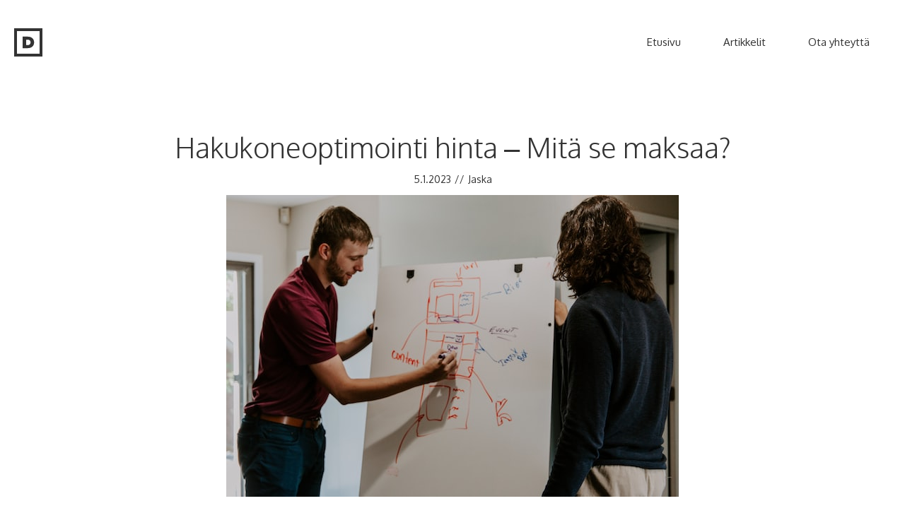

--- FILE ---
content_type: text/html;charset=UTF-8
request_url: https://www.kyvyt.com/hakukoneoptimointi-hinta-mita-se-maksaa/
body_size: 11292
content:
<!DOCTYPE html><html lang="fi" prefix="og: https://ogp.me/ns#"><head>
	<meta charset="UTF-8">
	<link rel="profile" href="https://gmpg.org/xfn/11">
	<meta name="viewport" content="width=device-width, initial-scale=1">
<!-- Search Engine Optimization by Rank Math - https://s.rankmath.com/home -->
<title>Hakukoneoptimointi hinta – Mitä se maksaa? - Kyvyt.com</title>
<meta name="description" content="Hakukoneoptimointi on yksi tärkeimmistä asioista, joita yritykset voivat tehdä saadakseen Googlessa näkyvyyttä. Sen tekeminen ei kuitenkaan ole ilmaista,">
<meta name="robots" content="index, follow, max-snippet:-1, max-video-preview:-1, max-image-preview:large">
<link rel="canonical" href="https://www.kyvyt.com/hakukoneoptimointi-hinta-mita-se-maksaa/">
<meta property="og:locale" content="fi_FI">
<meta property="og:type" content="article">
<meta property="og:title" content="Hakukoneoptimointi hinta – Mitä se maksaa? - Kyvyt.com">
<meta property="og:description" content="Hakukoneoptimointi on yksi tärkeimmistä asioista, joita yritykset voivat tehdä saadakseen Googlessa näkyvyyttä. Sen tekeminen ei kuitenkaan ole ilmaista,">
<meta property="og:url" content="https://www.kyvyt.com/hakukoneoptimointi-hinta-mita-se-maksaa/">
<meta property="og:site_name" content="Kyvyt.com">
<meta property="article:section" content="Uncategorized">
<meta property="og:updated_time" content="2023-06-10T07:09:47+00:00">
<meta property="og:image" content="https://www.kyvyt.com/wp-content/uploads/2023/01/kaleidico-7lryofJ0H9s-unsplash.jpg">
<meta property="og:image:width" content="640">
<meta property="og:image:height" content="427">
<meta property="og:image:alt" content="Hakukoneoptimointi hinta – Mitä se maksaa?">
<meta property="og:image:type" content="image/jpeg">
<meta property="article:published_time" content="2023-01-05T09:17:32+00:00">
<meta property="article:modified_time" content="2023-06-10T07:09:47+00:00">
<meta name="twitter:card" content="summary_large_image">
<meta name="twitter:title" content="Hakukoneoptimointi hinta – Mitä se maksaa? - Kyvyt.com">
<meta name="twitter:description" content="Hakukoneoptimointi on yksi tärkeimmistä asioista, joita yritykset voivat tehdä saadakseen Googlessa näkyvyyttä. Sen tekeminen ei kuitenkaan ole ilmaista,">
<meta name="twitter:image" content="https://www.kyvyt.com/wp-content/uploads/2023/01/kaleidico-7lryofJ0H9s-unsplash.jpg">
<meta name="twitter:label1" content="Written by">
<meta name="twitter:data1" content="Jaska">
<meta name="twitter:label2" content="Time to read">
<meta name="twitter:data2" content="1 minute">
<script type="application/ld+json" class="rank-math-schema">{"@context":"https://schema.org","@graph":[{"@type":["Person","Organization"],"@id":"https://www.kyvyt.com/#person","name":"admin"},{"@type":"WebSite","@id":"https://www.kyvyt.com/#website","url":"https://www.kyvyt.com","name":"admin","publisher":{"@id":"https://www.kyvyt.com/#person"},"inLanguage":"fi"},{"@type":"ImageObject","@id":"https://www.kyvyt.com/wp-content/uploads/2023/01/kaleidico-7lryofJ0H9s-unsplash.jpg","url":"https://www.kyvyt.com/wp-content/uploads/2023/01/kaleidico-7lryofJ0H9s-unsplash.jpg","width":"640","height":"427","inLanguage":"fi"},{"@type":"WebPage","@id":"https://www.kyvyt.com/hakukoneoptimointi-hinta-mita-se-maksaa/#webpage","url":"https://www.kyvyt.com/hakukoneoptimointi-hinta-mita-se-maksaa/","name":"Hakukoneoptimointi hinta \u2013 Mit\u00e4 se maksaa? - Kyvyt.com","datePublished":"2023-01-05T09:17:32+00:00","dateModified":"2023-06-10T07:09:47+00:00","isPartOf":{"@id":"https://www.kyvyt.com/#website"},"primaryImageOfPage":{"@id":"https://www.kyvyt.com/wp-content/uploads/2023/01/kaleidico-7lryofJ0H9s-unsplash.jpg"},"inLanguage":"fi"},{"@type":"Person","@id":"https://www.kyvyt.com/author/jaska/","name":"Jaska","url":"https://www.kyvyt.com/author/jaska/","image":{"@type":"ImageObject","@id":"http://1.gravatar.com/avatar/14feac8737c22a88fb202f30c015e63f?s=96&amp;d=mm&amp;r=g","url":"http://1.gravatar.com/avatar/14feac8737c22a88fb202f30c015e63f?s=96&amp;d=mm&amp;r=g","caption":"Jaska","inLanguage":"fi"}},{"@type":"BlogPosting","headline":"Hakukoneoptimointi hinta \u2013 Mit\u00e4 se maksaa? - Kyvyt.com","datePublished":"2023-01-05T09:17:32+00:00","dateModified":"2023-06-10T07:09:47+00:00","author":{"@id":"https://www.kyvyt.com/author/jaska/"},"publisher":{"@id":"https://www.kyvyt.com/#person"},"description":"Hakukoneoptimointi on yksi t\u00e4rkeimmist\u00e4 asioista, joita yritykset voivat tehd\u00e4 saadakseen Googlessa n\u00e4kyvyytt\u00e4. Sen tekeminen ei kuitenkaan ole ilmaista,","name":"Hakukoneoptimointi hinta \u2013 Mit\u00e4 se maksaa? - Kyvyt.com","@id":"https://www.kyvyt.com/hakukoneoptimointi-hinta-mita-se-maksaa/#richSnippet","isPartOf":{"@id":"https://www.kyvyt.com/hakukoneoptimointi-hinta-mita-se-maksaa/#webpage"},"image":{"@id":"https://www.kyvyt.com/wp-content/uploads/2023/01/kaleidico-7lryofJ0H9s-unsplash.jpg"},"inLanguage":"fi","mainEntityOfPage":{"@id":"https://www.kyvyt.com/hakukoneoptimointi-hinta-mita-se-maksaa/#webpage"}}]}</script>
<!-- /Rank Math WordPress SEO plugin -->

<link rel="dns-prefetch" href="//fonts.googleapis.com">
<link rel="dns-prefetch" href="//s.w.org">
<link href="https://fonts.gstatic.com" crossorigin="" rel="preconnect">
<link rel="alternate" type="application/rss+xml" title="Kyvyt.com » syöte" href="https://www.kyvyt.com/feed/">
<link rel="alternate" type="application/rss+xml" title="Kyvyt.com » kommenttien syöte" href="https://www.kyvyt.com/comments/feed/">
<link rel="stylesheet" id="wp-block-library-css" href="https://www.kyvyt.com/wp-includes/css/dist/block-library/style.min.css?ver=5.8.7" media="all">
<link rel="stylesheet" id="wp-show-posts-css" href="https://www.kyvyt.com/wp-content/plugins/wp-show-posts/css/wp-show-posts-min.css?ver=1.1.3" media="all">
<link rel="stylesheet" id="generate-widget-areas-css" href="https://www.kyvyt.com/wp-content/themes/generatepress/assets/css/components/widget-areas.min.css?ver=3.1.1" media="all">
<link rel="stylesheet" id="generate-style-css" href="https://www.kyvyt.com/wp-content/themes/generatepress/assets/css/main.min.css?ver=3.1.1" media="all">
<style id="generate-style-inline-css">
@media (max-width:768px){}
body{background-color:var(--base-3);color:var(--contrast);}a{color:var(--contrast);}a:visited{color:var(--contrast);}a:hover, a:focus, a:active{color:var(--contrast-2);}.grid-container{max-width:1300px;}.wp-block-group__inner-container{max-width:1300px;margin-left:auto;margin-right:auto;}.site-header .header-image{width:40px;}.generate-back-to-top{font-size:20px;border-radius:3px;position:fixed;bottom:30px;right:30px;line-height:40px;width:40px;text-align:center;z-index:10;transition:opacity 300ms ease-in-out;}:root{--contrast:#333333;--contrast-2:#444444;--contrast-3:#757575;--base:#f0f0f0;--base-2:#f4f7fc;--base-3:#ffffff;--accent:#444fe5;--accent-2:#975be5;}.has-contrast-color{color:#333333;}.has-contrast-background-color{background-color:#333333;}.has-contrast-2-color{color:#444444;}.has-contrast-2-background-color{background-color:#444444;}.has-contrast-3-color{color:#757575;}.has-contrast-3-background-color{background-color:#757575;}.has-base-color{color:#f0f0f0;}.has-base-background-color{background-color:#f0f0f0;}.has-base-2-color{color:#f4f7fc;}.has-base-2-background-color{background-color:#f4f7fc;}.has-base-3-color{color:#ffffff;}.has-base-3-background-color{background-color:#ffffff;}.has-accent-color{color:#444fe5;}.has-accent-background-color{background-color:#444fe5;}.has-accent-2-color{color:#975be5;}.has-accent-2-background-color{background-color:#975be5;}body, button, input, select, textarea{font-family:Oxygen, sans-serif;font-size:17px;}body{line-height:1.8;}.main-title{font-size:45px;}.main-navigation a, .main-navigation .menu-toggle, .main-navigation .menu-bar-items{font-size:15px;}.widget-title{font-weight:700;font-size:17px;}button:not(.menu-toggle),html input[type="button"],input[type="reset"],input[type="submit"],.button,.wp-block-button .wp-block-button__link{font-size:17px;}.site-info{font-size:13px;}h1{font-weight:300;font-size:40px;line-height:1.4;}h2{font-weight:300;font-size:30px;line-height:1.5;}h3{font-weight:300;font-size:26px;line-height:1.5;}h4{font-size:20px;line-height:1.5;}.top-bar{background-color:#636363;color:#ffffff;}.top-bar a{color:#ffffff;}.top-bar a:hover{color:#303030;}.site-header{background-color:var(--base-3);color:var(--contrast-2);}.site-header a{color:var(--contrast-2);}.main-title a,.main-title a:hover{color:var(--contrast);}.site-description{color:var(--contrast-3);}.mobile-menu-control-wrapper .menu-toggle,.mobile-menu-control-wrapper .menu-toggle:hover,.mobile-menu-control-wrapper .menu-toggle:focus,.has-inline-mobile-toggle #site-navigation.toggled{background-color:rgba(0, 0, 0, 0.02);}.main-navigation,.main-navigation ul ul{background-color:var(--base-3);}.main-navigation .main-nav ul li a, .main-navigation .menu-toggle, .main-navigation .menu-bar-items{color:var(--contrast);}.main-navigation .main-nav ul li:not([class*="current-menu-"]):hover > a, .main-navigation .main-nav ul li:not([class*="current-menu-"]):focus > a, .main-navigation .main-nav ul li.sfHover:not([class*="current-menu-"]) > a, .main-navigation .menu-bar-item:hover > a, .main-navigation .menu-bar-item.sfHover > a{color:var(--contrast);background-color:var(--base-3);}button.menu-toggle:hover,button.menu-toggle:focus{color:var(--contrast);}.main-navigation .main-nav ul li[class*="current-menu-"] > a{color:var(--contrast);background-color:var(--base-3);}.navigation-search input[type="search"],.navigation-search input[type="search"]:active, .navigation-search input[type="search"]:focus, .main-navigation .main-nav ul li.search-item.active > a, .main-navigation .menu-bar-items .search-item.active > a{color:var(--contrast);background-color:var(--base-3);}.main-navigation ul ul{background-color:var(--base-3);}.main-navigation .main-nav ul ul li a{color:var(--contrast);}.main-navigation .main-nav ul ul li:not([class*="current-menu-"]):hover > a,.main-navigation .main-nav ul ul li:not([class*="current-menu-"]):focus > a, .main-navigation .main-nav ul ul li.sfHover:not([class*="current-menu-"]) > a{color:var(--contrast-3);background-color:var(--base-3);}.main-navigation .main-nav ul ul li[class*="current-menu-"] > a{color:var(--contrast-3);background-color:var(--base-3);}.separate-containers .inside-article, .separate-containers .comments-area, .separate-containers .page-header, .one-container .container, .separate-containers .paging-navigation, .inside-page-header{color:var(--contrast);background-color:var(--base-3);}.inside-article a,.paging-navigation a,.comments-area a,.page-header a{color:var(--accent-2);}.entry-header h1,.page-header h1{color:var(--contrast);}.entry-title a{color:var(--contrast);}.entry-title a:hover{color:var(--contrast-2);}.entry-meta{color:var(--contrast);}.entry-meta a{color:#333333;}.entry-meta a:hover{color:var(--contrast-2);}h1{color:var(--contrast);}h2{color:var(--contrast);}h3{color:var(--contrast);}h4{color:var(--contrast);}.sidebar .widget{color:var(--contrast);background-color:var(--base-3);}.sidebar .widget a{color:var(--accent-2);}.sidebar .widget a:hover{color:var(--contrast);}.sidebar .widget .widget-title{color:var(--contrast);}.footer-widgets{color:var(--contrast);background-color:var(--base-2);}.footer-widgets a{color:var(--accent-2);}.footer-widgets a:hover{color:var(--contrast);}.footer-widgets .widget-title{color:var(--contrast);}.site-info{color:var(--contrast);background-color:var(--base-2);}.site-info a{color:var(--contrast);}.site-info a:hover{color:var(--contrast-2);}.footer-bar .widget_nav_menu .current-menu-item a{color:var(--contrast-2);}input[type="text"],input[type="email"],input[type="url"],input[type="password"],input[type="search"],input[type="tel"],input[type="number"],textarea,select{color:var(--contrast-3);background-color:var(--base-2);border-color:#cccccc;}input[type="text"]:focus,input[type="email"]:focus,input[type="url"]:focus,input[type="password"]:focus,input[type="search"]:focus,input[type="tel"]:focus,input[type="number"]:focus,textarea:focus,select:focus{color:var(--contrast-3);background-color:var(--base-3);border-color:#bfbfbf;}button,html input[type="button"],input[type="reset"],input[type="submit"],a.button,a.wp-block-button__link:not(.has-background){color:var(--base-3);background-color:var(--accent-2);}button:hover,html input[type="button"]:hover,input[type="reset"]:hover,input[type="submit"]:hover,a.button:hover,button:focus,html input[type="button"]:focus,input[type="reset"]:focus,input[type="submit"]:focus,a.button:focus,a.wp-block-button__link:not(.has-background):active,a.wp-block-button__link:not(.has-background):focus,a.wp-block-button__link:not(.has-background):hover{color:var(--base-3);background-color:var(--accent-2);}a.generate-back-to-top{background-color:var(--accent-2);color:var(--base-3);}a.generate-back-to-top:hover,a.generate-back-to-top:focus{background-color:var(--accent);color:var(--base-3);}@media (max-width: 1024px){.main-navigation .menu-bar-item:hover > a, .main-navigation .menu-bar-item.sfHover > a{background:none;color:var(--contrast);}}.inside-top-bar{padding:10px;}.inside-header{padding:40px 20px 40px 20px;}.nav-below-header .main-navigation .inside-navigation.grid-container, .nav-above-header .main-navigation .inside-navigation.grid-container{padding:0px 10px 0px 10px;}.separate-containers .inside-article, .separate-containers .comments-area, .separate-containers .page-header, .separate-containers .paging-navigation, .one-container .site-content, .inside-page-header{padding:0px 20px 100px 20px;}.site-main .wp-block-group__inner-container{padding:0px 20px 100px 20px;}.separate-containers .paging-navigation{padding-top:20px;padding-bottom:20px;}.entry-content .alignwide, body:not(.no-sidebar) .entry-content .alignfull{margin-left:-20px;width:calc(100% + 40px);max-width:calc(100% + 40px);}.one-container.right-sidebar .site-main,.one-container.both-right .site-main{margin-right:20px;}.one-container.left-sidebar .site-main,.one-container.both-left .site-main{margin-left:20px;}.one-container.both-sidebars .site-main{margin:0px 20px 0px 20px;}.sidebar .widget, .page-header, .widget-area .main-navigation, .site-main > *{margin-bottom:30px;}.separate-containers .site-main{margin:30px;}.both-right .inside-left-sidebar,.both-left .inside-left-sidebar{margin-right:15px;}.both-right .inside-right-sidebar,.both-left .inside-right-sidebar{margin-left:15px;}.one-container.archive .post:not(:last-child), .one-container.blog .post:not(:last-child){padding-bottom:100px;}.separate-containers .featured-image{margin-top:30px;}.separate-containers .inside-right-sidebar, .separate-containers .inside-left-sidebar{margin-top:30px;margin-bottom:30px;}.main-navigation .main-nav ul li a,.menu-toggle,.main-navigation .menu-bar-item > a{padding-left:30px;padding-right:30px;line-height:40px;}.main-navigation .main-nav ul ul li a{padding:15px 30px 15px 30px;}.navigation-search input[type="search"]{height:40px;}.rtl .menu-item-has-children .dropdown-menu-toggle{padding-left:30px;}.menu-item-has-children .dropdown-menu-toggle{padding-right:30px;}.menu-item-has-children ul .dropdown-menu-toggle{padding-top:15px;padding-bottom:15px;margin-top:-15px;}.rtl .main-navigation .main-nav ul li.menu-item-has-children > a{padding-right:30px;}.widget-area .widget{padding:0px 0px 60px 60px;}.footer-widgets-container{padding:160px 30px 120px 30px;}.inside-site-info{padding:40px 30px 40px 30px;}@media (max-width:768px){.separate-containers .inside-article, .separate-containers .comments-area, .separate-containers .page-header, .separate-containers .paging-navigation, .one-container .site-content, .inside-page-header{padding:0px 20px 100px 20px;}.site-main .wp-block-group__inner-container{padding:0px 20px 100px 20px;}.widget-area .widget{padding-top:0px;padding-right:0px;padding-bottom:60px;padding-left:0px;}.inside-site-info{padding-right:10px;padding-left:10px;}.entry-content .alignwide, body:not(.no-sidebar) .entry-content .alignfull{margin-left:-20px;width:calc(100% + 40px);max-width:calc(100% + 40px);}.one-container .site-main .paging-navigation{margin-bottom:30px;}}/* End cached CSS */.is-right-sidebar{width:25%;}.is-left-sidebar{width:25%;}.site-content .content-area{width:100%;}@media (max-width: 1024px){.main-navigation .menu-toggle,.sidebar-nav-mobile:not(#sticky-placeholder){display:block;}.main-navigation ul,.gen-sidebar-nav,.main-navigation:not(.slideout-navigation):not(.toggled) .main-nav > ul,.has-inline-mobile-toggle #site-navigation .inside-navigation > *:not(.navigation-search):not(.main-nav){display:none;}.nav-align-right .inside-navigation,.nav-align-center .inside-navigation{justify-content:space-between;}.has-inline-mobile-toggle .mobile-menu-control-wrapper{display:flex;flex-wrap:wrap;}.has-inline-mobile-toggle .inside-header{flex-direction:row;text-align:left;flex-wrap:wrap;}.has-inline-mobile-toggle .header-widget,.has-inline-mobile-toggle #site-navigation{flex-basis:100%;}.nav-float-left .has-inline-mobile-toggle #site-navigation{order:10;}}
#content {max-width: 800px;margin-left: auto;margin-right: auto;}
.dynamic-author-image-rounded{border-radius:100%;}.dynamic-featured-image, .dynamic-author-image{vertical-align:middle;}.one-container.blog .dynamic-content-template:not(:last-child), .one-container.archive .dynamic-content-template:not(:last-child){padding-bottom:0px;}.dynamic-entry-excerpt > p:last-child{margin-bottom:0px;}
@media (max-width: 1024px){.main-navigation .main-nav ul li a,.main-navigation .menu-toggle,.main-navigation .mobile-bar-items a,.main-navigation .menu-bar-item > a{line-height:60px;}.main-navigation .site-logo.navigation-logo img, .mobile-header-navigation .site-logo.mobile-header-logo img, .navigation-search input[type="search"]{height:60px;}}.post-image:not(:first-child), .page-content:not(:first-child), .entry-content:not(:first-child), .entry-summary:not(:first-child), footer.entry-meta{margin-top:1.4em;}.post-image-above-header .inside-article div.featured-image, .post-image-above-header .inside-article div.post-image{margin-bottom:1.4em;}.main-navigation.slideout-navigation .main-nav > ul > li > a{line-height:60px;}
</style>
<link rel="stylesheet" id="generate-google-fonts-css" href="https://fonts.googleapis.com/css?family=Oxygen%3A300%2Cregular%2C700&amp;display=auto&amp;ver=3.1.1" media="all">
<link rel="stylesheet" id="generate-blog-images-css" href="https://www.kyvyt.com/wp-content/plugins/gp-premium/blog/functions/css/featured-images.min.css?ver=2.1.1" media="all">
<link rel="stylesheet" id="generate-offside-css" href="https://www.kyvyt.com/wp-content/plugins/gp-premium/menu-plus/functions/css/offside.min.css?ver=2.1.1" media="all">
<style id="generate-offside-inline-css">
.slideout-navigation.main-navigation{background-color:var(--accent);}.slideout-navigation.main-navigation .main-nav ul li a{color:var(--base-3);}.slideout-navigation.main-navigation ul ul{background-color:rgba(0,0,0,0);}.slideout-navigation.main-navigation .main-nav ul ul li a{color:var(--base-3);}.slideout-navigation.main-navigation .main-nav ul li:not([class*="current-menu-"]):hover > a, .slideout-navigation.main-navigation .main-nav ul li:not([class*="current-menu-"]):focus > a, .slideout-navigation.main-navigation .main-nav ul li.sfHover:not([class*="current-menu-"]) > a{color:var(--base-2);background-color:var(--accent);}.slideout-navigation.main-navigation .main-nav ul ul li:not([class*="current-menu-"]):hover > a, .slideout-navigation.main-navigation .main-nav ul ul li:not([class*="current-menu-"]):focus > a, .slideout-navigation.main-navigation .main-nav ul ul li.sfHover:not([class*="current-menu-"]) > a{background-color:rgba(0,0,0,0);}.slideout-navigation.main-navigation .main-nav ul li[class*="current-menu-"] > a{color:var(--base-3);background-color:var(--accent);}.slideout-navigation.main-navigation .main-nav ul ul li[class*="current-menu-"] > a{background-color:rgba(0,0,0,0);}.slideout-navigation, .slideout-navigation a{color:var(--base-3);}.slideout-navigation button.slideout-exit{color:var(--base-3);padding-left:30px;padding-right:30px;}.slide-opened nav.toggled .menu-toggle:before{display:none;}@media (max-width: 1024px){.menu-bar-item.slideout-toggle{display:none;}}
.slideout-navigation.main-navigation .main-nav ul li a{font-size:18px;}@media (max-width:768px){.slideout-navigation.main-navigation .main-nav ul li a{font-size:18px;}}
</style>
<link rel="stylesheet" id="generate-navigation-branding-css" href="https://www.kyvyt.com/wp-content/plugins/gp-premium/menu-plus/functions/css/navigation-branding-flex.min.css?ver=2.1.1" media="all">
<style id="generate-navigation-branding-inline-css">
@media (max-width: 1024px){.site-header, #site-navigation, #sticky-navigation{display:none !important;opacity:0.0;}#mobile-header{display:block !important;width:100% !important;}#mobile-header .main-nav > ul{display:none;}#mobile-header.toggled .main-nav > ul, #mobile-header .menu-toggle, #mobile-header .mobile-bar-items{display:block;}#mobile-header .main-nav{-ms-flex:0 0 100%;flex:0 0 100%;-webkit-box-ordinal-group:5;-ms-flex-order:4;order:4;}}.main-navigation.has-branding .inside-navigation.grid-container, .main-navigation.has-branding.grid-container .inside-navigation:not(.grid-container){padding:0px 20px 0px 20px;}.main-navigation.has-branding:not(.grid-container) .inside-navigation:not(.grid-container) .navigation-branding{margin-left:10px;}.main-navigation .sticky-navigation-logo, .main-navigation.navigation-stick .site-logo:not(.mobile-header-logo){display:none;}.main-navigation.navigation-stick .sticky-navigation-logo{display:block;}.navigation-branding img, .site-logo.mobile-header-logo img{height:40px;width:auto;}.navigation-branding .main-title{line-height:40px;}@media (max-width: 1024px){.main-navigation.has-branding.nav-align-center .menu-bar-items, .main-navigation.has-sticky-branding.navigation-stick.nav-align-center .menu-bar-items{margin-left:auto;}.navigation-branding{margin-right:auto;margin-left:10px;}.navigation-branding .main-title, .mobile-header-navigation .site-logo{margin-left:10px;}.main-navigation.has-branding .inside-navigation.grid-container{padding:0px;}.navigation-branding img, .site-logo.mobile-header-logo{height:60px;}.navigation-branding .main-title{line-height:60px;}}
</style>
<link rel="https://api.w.org/" href="https://www.kyvyt.com/wp-json/"><link rel="alternate" type="application/json" href="https://www.kyvyt.com/wp-json/wp/v2/posts/3152"><link rel="EditURI" type="application/rsd+xml" title="RSD" href="https://www.kyvyt.com/xmlrpc.php?rsd">
<meta name="generator" content="WordPress 5.8.7">
<link rel="shortlink" href="https://www.kyvyt.com/?p=3152">
<link rel="alternate" type="application/json+oembed" href="https://www.kyvyt.com/wp-json/oembed/1.0/embed?url=http%3A%2F%2Fkyvyt.com%2Fhakukoneoptimointi-hinta-mita-se-maksaa%2F">
<link rel="alternate" type="text/xml+oembed" href="https://www.kyvyt.com/wp-json/oembed/1.0/embed?url=http%3A%2F%2Fkyvyt.com%2Fhakukoneoptimointi-hinta-mita-se-maksaa%2F&amp;format=xml">
<style id="generateblocks-css">.gb-container .wp-block-image img{vertical-align:middle;}.gb-container .gb-shape{position:absolute;overflow:hidden;pointer-events:none;line-height:0;}.gb-container .gb-shape svg{fill:currentColor;}.gb-container-2128fcfe{text-align:center;}.gb-container-2128fcfe > .gb-inside-container{padding:60px 20px;max-width:1300px;margin-left:auto;margin-right:auto;}.gb-container-f6853495 > .gb-inside-container{padding:0 0 10px;max-width:1300px;margin-left:auto;margin-right:auto;}.gb-container-f6853495.inline-post-meta-area > .gb-inside-container{display:flex;align-items:center;justify-content:center;}.gb-container-884117c2{background-color:var(--base-2);}.gb-container-884117c2 > .gb-inside-container{padding:140px 20px 100px;max-width:1300px;margin-left:auto;margin-right:auto;}.gb-container-884117c2 a, .gb-container-884117c2 a:visited{color:var(--accent-2);}.gb-container-884117c2 a:hover{color:var(--contrast);}.gb-container-f8847c91 > .gb-inside-container{padding:0;}.gb-grid-wrapper > .gb-grid-column-f8847c91{width:15%;}.gb-container-baaaae2e > .gb-inside-container{padding:0;}.gb-grid-wrapper > .gb-grid-column-baaaae2e{width:22%;}.gb-container-c589403b > .gb-inside-container{padding:0;}.gb-grid-wrapper > .gb-grid-column-c589403b{width:28%;}.gb-container-482df351 > .gb-inside-container{padding:0;}.gb-grid-wrapper > .gb-grid-column-482df351{width:35%;}.gb-icon{display:inline-flex;line-height:0;}.gb-icon svg{height:1em;width:1em;fill:currentColor;}.gb-highlight{background:none;color:unset;}h1.gb-headline-da33cbe9{margin-bottom:5px;}p.gb-headline-d2cfef48{font-size:14px;padding-right:5px;margin-bottom:0;}p.gb-headline-96b05087{font-size:14px;margin-bottom:0;}p.gb-headline-473308e5{font-size:14px;padding-left:5px;margin-bottom:0;}p.gb-headline-11801665{border-bottom-style: solid;border-bottom-width:1px;display:inline-block;}p.gb-headline-2cfca813{margin-bottom:0;}p.gb-headline-364986c5{border-bottom-style: solid;border-bottom-width:1px;display:inline-block;}p.gb-headline-43a5bf09{border-bottom-style: solid;border-bottom-width:1px;display:inline-block;}p.gb-headline-7e5718ca{margin-bottom:15px;}.gb-grid-wrapper{display:flex;flex-wrap:wrap;}.gb-grid-wrapper > .gb-grid-column > .gb-container{display:flex;flex-direction:column;height:100%;}.gb-grid-column{box-sizing:border-box;}.gb-grid-wrapper .wp-block-image{margin-bottom:0;}.gb-grid-wrapper-ac680f9c{margin-left:-30px;}.gb-grid-wrapper-ac680f9c > .gb-grid-column{padding-left:30px;}.gb-button-wrapper{display:flex;flex-wrap:wrap;align-items:flex-start;justify-content:flex-start;clear:both;}.gb-button-wrapper-643dafbb{margin-top:10px;}.gb-button-wrapper .gb-button{display:inline-flex;align-items:center;justify-content:center;text-align:center;text-decoration:none;transition:.2s background-color ease-in-out, .2s color ease-in-out, .2s border-color ease-in-out, .2s opacity ease-in-out, .2s box-shadow ease-in-out;}.gb-button-wrapper .gb-button .gb-icon{align-items:center;}.gb-button-wrapper a.gb-button-9b77a5b0,.gb-button-wrapper a.gb-button-9b77a5b0:visited{background-color:var(--accent-2);color:var(--base-3);padding:10px;border-radius:50px;margin-right:12px;display:inline-flex;align-items:center;}.gb-button-wrapper a.gb-button-9b77a5b0:hover,.gb-button-wrapper a.gb-button-9b77a5b0:active,.gb-button-wrapper a.gb-button-9b77a5b0:focus{background-color:rgba(151, 91, 229, 0.8);color:#ffffff;}a.gb-button-9b77a5b0 .gb-icon{font-size:1em;}.gb-button-wrapper a.gb-button-3d0450c4,.gb-button-wrapper a.gb-button-3d0450c4:visited{background-color:var(--accent-2);color:#ffffff;padding:10px;border-radius:50px;margin-right:12px;display:inline-flex;align-items:center;}.gb-button-wrapper a.gb-button-3d0450c4:hover,.gb-button-wrapper a.gb-button-3d0450c4:active,.gb-button-wrapper a.gb-button-3d0450c4:focus{background-color:rgba(151, 91, 229, 0.8);color:#ffffff;}a.gb-button-3d0450c4 .gb-icon{font-size:1em;}.gb-button-wrapper a.gb-button-28eb0222,.gb-button-wrapper a.gb-button-28eb0222:visited{background-color:var(--accent-2);color:#ffffff;padding:10px;border-radius:50px;margin-right:12px;display:inline-flex;align-items:center;}.gb-button-wrapper a.gb-button-28eb0222:hover,.gb-button-wrapper a.gb-button-28eb0222:active,.gb-button-wrapper a.gb-button-28eb0222:focus{background-color:rgba(151, 91, 229, 0.8);color:#ffffff;}a.gb-button-28eb0222 .gb-icon{font-size:1em;}.gb-button-wrapper a.gb-button-44092f04,.gb-button-wrapper a.gb-button-44092f04:visited{background-color:var(--accent-2);color:#ffffff;padding:10px;border-radius:50px;margin-right:12px;display:inline-flex;align-items:center;}.gb-button-wrapper a.gb-button-44092f04:hover,.gb-button-wrapper a.gb-button-44092f04:active,.gb-button-wrapper a.gb-button-44092f04:focus{background-color:rgba(151, 91, 229, 0.8);color:#ffffff;}a.gb-button-44092f04 .gb-icon{font-size:1em;}.gb-button-wrapper a.gb-button-51c8d51a,.gb-button-wrapper a.gb-button-51c8d51a:visited{background-color:var(--accent-2);color:#ffffff;padding:10px;border-radius:50px;margin-right:12px;display:inline-flex;align-items:center;}.gb-button-wrapper a.gb-button-51c8d51a:hover,.gb-button-wrapper a.gb-button-51c8d51a:active,.gb-button-wrapper a.gb-button-51c8d51a:focus{background-color:rgba(151, 91, 229, 0.8);color:#ffffff;}a.gb-button-51c8d51a .gb-icon{font-size:1em;}@media (max-width: 1024px) {.gb-grid-wrapper > .gb-grid-column-f8847c91{width:50%;}.gb-grid-wrapper > .gb-grid-column-baaaae2e{width:50%;}.gb-grid-wrapper > .gb-grid-column-c589403b{width:50%;}.gb-grid-wrapper > .gb-grid-column-482df351{width:50%;}.gb-grid-wrapper-ac680f9c > .gb-grid-column{padding-bottom:60px;}}@media (max-width: 1024px) and (min-width: 768px) {.gb-grid-wrapper > div.gb-grid-column-c589403b{padding-bottom:0;}.gb-grid-wrapper > div.gb-grid-column-482df351{padding-bottom:0;}}@media (max-width: 767px) {.gb-grid-wrapper > .gb-grid-column-f8847c91{width:100%;}.gb-grid-wrapper > .gb-grid-column-baaaae2e{width:100%;}.gb-grid-wrapper > .gb-grid-column-c589403b{width:100%;}.gb-grid-wrapper > .gb-grid-column-482df351{width:100%;}.gb-grid-wrapper > div.gb-grid-column-482df351{padding-bottom:0;}}</style>		<style id="wp-custom-css">
			/* GeneratePress Site CSS */ /* gp buttons and button class assigned to the generateblocks buttons */

.button, .button-effect {
	border-radius: 4px;
	box-shadow: 0 12px 20px -10px rgba(0, 0, 0, 0.3);
    -webkit-transition: all 500ms ease-in-out !important;
	transition: all 500ms ease-in-out !important;
}

.button:hover, .button-effect:hover {
	box-shadow: 0 30px 20px -20px rgba(0, 0, 0, 0.3);
	-webkit-transform: translate3d(0, -4px, 0);
	transform: translate3d(0, -4px, 0);
}

/* mobile header spacing */

.mobile-header-navigation {
	padding: 10px;
	box-sizing: border-box;
}

/* post comment form button */

input[type="submit"] {
	padding: 13px 24px;
	border-radius: 4px;
	box-shadow: 0 12px 20px -10px rgba(0, 0, 0, 0.3);
    -webkit-transition: all 500ms ease-in-out !important;
	transition: all 500ms ease-in-out !important;
}

input[type="submit"]:hover  {
	box-shadow: 0 30px 20px -20px rgba(0, 0, 0, 0.3);
	-webkit-transform: translate3d(0, -4px, 0);
	transform: translate3d(0, -4px, 0);
}

/* navigation hover effect */

.main-navigation .main-nav ul li > a {
	transition: transform 500ms ease-in-out;
}

.main-navigation .main-nav ul li:hover > a {
	transform: translate3d(0, -3px, 0);
}

/* home page icon boxes column shadows class applied in generateblocks */

.column-shadow {
	box-shadow: 0px 0px 12px #eef0f5;
}

/* rounded corners class assigned to generateblocks images */

.rounded-corners img {
	border-radius: 12px;
}

/* rounded corners on blog posts featured images */

.post-image img, .featured-image img {
	border-radius: 12px;
}

/* mailchimp form styling */

.mc4wp-form input[type=email] {
  background-color: var(--base-3);
	padding: 17px 24px 13px 24px;
  border: 1px solid #eee;
	border-radius: 4px;
	box-shadow: 0 12px 20px -10px rgba(0, 0, 0, 0.3);
	-webkit-transition: all 500ms ease-in-out !important;
	transition: all 500ms ease-in-out !important;
}
 
.mc4wp-form input[type=submit] {
	padding: 14px 24px;
	border: 0px;
	border-radius: 4px;
	box-shadow: 0 12px 20px -10px rgba(0, 0, 0, 0.3);
	-webkit-transition: all 500ms ease-in-out !important;
	transition: all 500ms ease-in-out !important;
}

.mc4wp-form input[type=submit]:hover {
	box-shadow: 0 30px 20px -20px rgba(0, 0, 0, 0.3);
	-webkit-transform: translate3d(0, -4px, 0);
	transform: translate3d(0, -4px, 0);
}

@media (max-width: 768px) {
.mc4wp-form input[type=text], .mc4wp-form input[type=email], .mc4wp-form input[type=submit] {
		width: 100%;
		margin-top: 10px;
	}
}

/* sidebar mailchimp form full width */

#right-sidebar .widget .mc4wp-form input[type=text],
#right-sidebar .widget .mc4wp-form input[type=email],
#right-sidebar .widget .mc4wp-form input[type=submit] {
	width: 100%;
	margin-top: 10px;
} /* End GeneratePress Site CSS */		</style>
		</head>

<body class="post-template-default single single-post postid-3152 single-format-standard wp-custom-logo wp-embed-responsive post-image-below-header post-image-aligned-center slideout-enabled slideout-mobile sticky-menu-fade mobile-header mobile-header-logo no-sidebar nav-float-right one-container header-aligned-left dropdown-hover featured-image-active offside-js--init" itemtype="https://schema.org/Blog" itemscope="">
	<a class="screen-reader-text skip-link" href="#content" title="Siirry sisältöön">Siirry sisältöön</a>		<header class="site-header has-inline-mobile-toggle" id="masthead" aria-label="Sivusto" itemtype="https://schema.org/WPHeader" itemscope="">
			<div class="inside-header grid-container">
				<div class="site-logo">
					<a href="https://www.kyvyt.com/" title="Kyvyt.com" rel="home">
						<img class="header-image is-logo-image" alt="Kyvyt.com" src="https://www.kyvyt.com/wp-content/uploads/2022/01/dev-logo.svg" title="Kyvyt.com">
					</a>
				</div>	<nav class="main-navigation mobile-menu-control-wrapper" id="mobile-menu-control-wrapper" aria-label="Mobiili päällä/pois">
				<button data-nav="site-navigation" class="menu-toggle" aria-controls="primary-menu" aria-expanded="false">
			<span class="gp-icon icon-menu-bars"><svg viewBox="0 0 512 512" aria-hidden="true" xmlns="http://www.w3.org/2000/svg" width="1em" height="1em"><path d="M0 96c0-13.255 10.745-24 24-24h464c13.255 0 24 10.745 24 24s-10.745 24-24 24H24c-13.255 0-24-10.745-24-24zm0 160c0-13.255 10.745-24 24-24h464c13.255 0 24 10.745 24 24s-10.745 24-24 24H24c-13.255 0-24-10.745-24-24zm0 160c0-13.255 10.745-24 24-24h464c13.255 0 24 10.745 24 24s-10.745 24-24 24H24c-13.255 0-24-10.745-24-24z"></path></svg><svg viewBox="0 0 512 512" aria-hidden="true" xmlns="http://www.w3.org/2000/svg" width="1em" height="1em"><path d="M71.029 71.029c9.373-9.372 24.569-9.372 33.942 0L256 222.059l151.029-151.03c9.373-9.372 24.569-9.372 33.942 0 9.372 9.373 9.372 24.569 0 33.942L289.941 256l151.03 151.029c9.372 9.373 9.372 24.569 0 33.942-9.373 9.372-24.569 9.372-33.942 0L256 289.941l-151.029 151.03c-9.373 9.372-24.569 9.372-33.942 0-9.372-9.373-9.372-24.569 0-33.942L222.059 256 71.029 104.971c-9.372-9.373-9.372-24.569 0-33.942z"></path></svg></span><span class="screen-reader-text">Valikko</span>		</button>
	</nav>
			<nav class="has-sticky-branding main-navigation sub-menu-right" id="site-navigation" aria-label="Pääasiallinen" itemtype="https://schema.org/SiteNavigationElement" itemscope="">
			<div class="inside-navigation grid-container">
								<button class="menu-toggle" aria-controls="primary-menu" aria-expanded="false">
					<span class="gp-icon icon-menu-bars"><svg viewBox="0 0 512 512" aria-hidden="true" xmlns="http://www.w3.org/2000/svg" width="1em" height="1em"><path d="M0 96c0-13.255 10.745-24 24-24h464c13.255 0 24 10.745 24 24s-10.745 24-24 24H24c-13.255 0-24-10.745-24-24zm0 160c0-13.255 10.745-24 24-24h464c13.255 0 24 10.745 24 24s-10.745 24-24 24H24c-13.255 0-24-10.745-24-24zm0 160c0-13.255 10.745-24 24-24h464c13.255 0 24 10.745 24 24s-10.745 24-24 24H24c-13.255 0-24-10.745-24-24z"></path></svg><svg viewBox="0 0 512 512" aria-hidden="true" xmlns="http://www.w3.org/2000/svg" width="1em" height="1em"><path d="M71.029 71.029c9.373-9.372 24.569-9.372 33.942 0L256 222.059l151.029-151.03c9.373-9.372 24.569-9.372 33.942 0 9.372 9.373 9.372 24.569 0 33.942L289.941 256l151.03 151.029c9.372 9.373 9.372 24.569 0 33.942-9.373 9.372-24.569 9.372-33.942 0L256 289.941l-151.029 151.03c-9.373 9.372-24.569 9.372-33.942 0-9.372-9.373-9.372-24.569 0-33.942L222.059 256 71.029 104.971c-9.372-9.373-9.372-24.569 0-33.942z"></path></svg></span><span class="screen-reader-text">Valikko</span>				</button>
				<div id="primary-menu" class="main-nav"><ul id="menu-main-menu" class=" menu sf-menu"><li id="menu-item-1347" class="menu-item menu-item-type-post_type menu-item-object-page menu-item-home menu-item-1347"><a href="https://www.kyvyt.com/">Etusivu</a></li>
<li id="menu-item-1348" class="menu-item menu-item-type-post_type menu-item-object-page current_page_parent menu-item-1348"><a href="https://www.kyvyt.com/blog/">Artikkelit</a></li>
<li id="menu-item-1349" class="menu-item menu-item-type-post_type menu-item-object-page menu-item-1349"><a href="https://www.kyvyt.com/contact/">Ota yhteyttä</a></li>
</ul></div>			</div>
		</nav>
					</div>
		</header>
				<nav id="mobile-header" itemtype="https://schema.org/SiteNavigationElement" itemscope="" class="main-navigation mobile-header-navigation has-branding">
			<div class="inside-navigation grid-container grid-parent">
				<div class="site-logo mobile-header-logo">
						<a href="https://www.kyvyt.com/" title="Kyvyt.com" rel="home">
							<img src="https://gpsites.co/dev/wp-content/uploads/sites/62/dev-logo.svg" alt="Kyvyt.com" class="is-logo-image" width="" height="">
						</a>
					</div>					<button class="menu-toggle" aria-controls="mobile-menu" aria-expanded="false">
						<span class="gp-icon icon-menu-bars"><svg viewBox="0 0 512 512" aria-hidden="true" xmlns="http://www.w3.org/2000/svg" width="1em" height="1em"><path d="M0 96c0-13.255 10.745-24 24-24h464c13.255 0 24 10.745 24 24s-10.745 24-24 24H24c-13.255 0-24-10.745-24-24zm0 160c0-13.255 10.745-24 24-24h464c13.255 0 24 10.745 24 24s-10.745 24-24 24H24c-13.255 0-24-10.745-24-24zm0 160c0-13.255 10.745-24 24-24h464c13.255 0 24 10.745 24 24s-10.745 24-24 24H24c-13.255 0-24-10.745-24-24z"></path></svg><svg viewBox="0 0 512 512" aria-hidden="true" xmlns="http://www.w3.org/2000/svg" width="1em" height="1em"><path d="M71.029 71.029c9.373-9.372 24.569-9.372 33.942 0L256 222.059l151.029-151.03c9.373-9.372 24.569-9.372 33.942 0 9.372 9.373 9.372 24.569 0 33.942L289.941 256l151.03 151.029c9.372 9.373 9.372 24.569 0 33.942-9.373 9.372-24.569 9.372-33.942 0L256 289.941l-151.029 151.03c-9.373 9.372-24.569 9.372-33.942 0-9.372-9.373-9.372-24.569 0-33.942L222.059 256 71.029 104.971c-9.372-9.373-9.372-24.569 0-33.942z"></path></svg></span><span class="screen-reader-text">Valikko</span>					</button>
					<div id="mobile-menu" class="main-nav"><ul id="menu-main-menu-1" class=" menu sf-menu"><li class="menu-item menu-item-type-post_type menu-item-object-page menu-item-home menu-item-1347"><a href="https://www.kyvyt.com/">Etusivu</a></li>
<li class="menu-item menu-item-type-post_type menu-item-object-page current_page_parent menu-item-1348"><a href="https://www.kyvyt.com/blog/">Artikkelit</a></li>
<li class="menu-item menu-item-type-post_type menu-item-object-page menu-item-1349"><a href="https://www.kyvyt.com/contact/">Ota yhteyttä</a></li>
</ul></div>			</div><!-- .inside-navigation -->
		</nav><!-- #site-navigation -->
		<div class="gb-container gb-container-2128fcfe"><div class="gb-inside-container">

<h1 class="gb-headline gb-headline-da33cbe9 gb-headline-text">Hakukoneoptimointi hinta – Mitä se maksaa?</h1>


<div class="gb-container gb-container-f6853495 inline-post-meta-area"><div class="gb-inside-container">

<p class="gb-headline gb-headline-d2cfef48 gb-headline-text"><time class="entry-date published" datetime="2023-01-05T09:17:32+00:00">5.1.2023</time></p>



<p class="gb-headline gb-headline-96b05087 gb-headline-text">//</p>



<p class="gb-headline gb-headline-473308e5 gb-headline-text"><a href="https://www.kyvyt.com/author/jaska/">Jaska</a></p>

</div></div>

<img width="640" height="427" src="https://www.kyvyt.com/wp-content/uploads/2023/01/kaleidico-7lryofJ0H9s-unsplash.jpg" class="dynamic-featured-image wp-post-image" alt="" loading="lazy" srcset="https://www.kyvyt.com/wp-content/uploads/2023/01/kaleidico-7lryofJ0H9s-unsplash.jpg 640w, https://www.kyvyt.com/wp-content/uploads/2023/01/kaleidico-7lryofJ0H9s-unsplash-300x200.jpg 300w" sizes="(max-width: 640px) 100vw, 640px">
</div></div>
	<div class="site grid-container container hfeed" id="page">
				<div class="site-content" id="content">
			
	<div class="content-area" id="primary">
		<main class="site-main" id="main">
			
<article id="post-3152" class="post-3152 post type-post status-publish format-standard has-post-thumbnail hentry category-uncategorized" itemtype="https://schema.org/CreativeWork" itemscope="">
	<div class="inside-article">
		
		<div class="entry-content" itemprop="text">
			
<p><strong><a href="https://www.kyvyt.com/hakukoneoptimointi/" data-type="post" data-id="3093">Hakukoneoptimointi</a></strong> on yksi tärkeimmistä asioista, joita yritykset voivat tehdä saadakseen Googlessa näkyvyyttä. Sen tekeminen ei kuitenkaan ole ilmaista, sillä todennäköisesti myös kilpailijasi haluavat sijoittua korkealle Googlen hakutulokssa.</p>



<p>Tässä artikkelissa selitän mitä hakukoneoptimointi maksaa ja mistä Hakukoneoptimoinnin hinta koostuu. </p>



<h2>Hakukoneoptimoinnin hintaan vaikuttavat tekijät</h2>



<p>Hakukoneoptimoinnin hinta voi vaihdella suuresti eri yritysten ja palveluntarjoajien välillä. Useat tekijät vaikuttavat siihen, mitä hakukoneoptimointi maksaa. Tässä muutamia keskeisiä tekijöitä, jotka tulee ottaa huomioon:</p>



<h3>1. Projektin laajuus ja tavoitteet</h3>



<p>Hakukoneoptimoinnin hinta riippuu projektin laajuudesta ja asetetuista tavoitteista. Mitä laajempi ja kunnianhimoisempi projekti on, sitä enemmän resursseja ja aikaa vaaditaan sen toteuttamiseen. Esimerkiksi pienyrityksen paikallisen näkyvyyden parantaminen voi olla erilainen haaste kuin kansainvälisen verkkokaupan optimointi.</p>



<h3>2. Kilpailutilanne</h3>



<p>Hakukoneoptimoinnin hintaan vaikuttaa myös kilpailutilanne kyseisellä toimialalla. Jos kilpailu hakusanoista on kovaa ja monilla yrityksillä on samat tavoitteet, hakukoneoptimointiin tarvitaan enemmän työtä ja resursseja. Tämä voi nostaa hintaa, koska tarvitaan strategioita, jotka erottavat yrityksen kilpailijoista hakutuloksissa.</p>



<h3>3. Palveluntarjoajan kokemus ja maine</h3>



<p>Palveluntarjoajan kokemus ja maine voivat vaikuttaa hakukoneoptimoinnin hintaan. Kokeneemmat ja arvostetummat yritykset saattavat veloittaa korkeampia hintoja, mutta samalla niiden palvelut voivat tuoda parempia tuloksia. On tärkeää arvioida palveluntarjoajan aiempia työsuorituksia ja lukea asiakasarvosteluja ennen päätöksen tekemistä.</p>



<h2>Mitä tavallisen hakukoneoptimointi paketin hinta sisältää</h2>



<p>Perinteisesti tavallinen kuukausittain maksettava hakukoneoptimointi paketin hintaan sisältyy seuraavat palvelut:</p>



<ul><li><strong>Verkkosivuston <a href="https://www.kyvyt.com/miten-tehdaan-seo-auditointi/" data-type="post" data-id="3149">SEO auditointi</a> ja arviointi:</strong> Verkkosivuston auditointi ja arviointi on prosessi, jonka avulla voidaan ymmärtää sivuston nykyinen tilanne ja minkälaisia muutoksia tarvitaan hakukoneiden näkyvyyden parantamiseksi.</li><li><strong><a href="https://www.kyvyt.com/avainsanatutkimus-kattava-opas/" data-type="post" data-id="3134">Avainsanatutkimus</a></strong>: Tässä vaiheessa suunnitellaan, mitkä avainsanat ovat sopivia sinun liiketoiminnalle.</li><li><strong>Hakukoneoptimoinnin suunnittelu:</strong> Tämä sisältää tekniikan, hakusanojen ja sisällön optimoinnin, jotta sivusto saavuttaa parhaat mahdolliset tulokset hakukoneissa.</li><li><strong>Linkkien rakentaminen:</strong> Linkkien rakentaminen on tärkeä osa hakukoneoptimointia, koska linkit voivat lisätä sivuston näkyvyyttä hakukoneissa.</li><li><strong>Sivuston analytiikan seuranta:</strong> Sivuston analytiikan seuranta auttaa ymmärtämään, miten hakukoneoptimoinnin toimenpiteet vaikuttavat sivuston suorituskykyyn.</li></ul>



<h2>Hakukoneoptimointi voidaan tehdä myös kertahintaan</h2>



<p>Vaikka hakukoneoptimoinnin hinta vaihtelee alan ammattilaisen ja yrityksen koon mukaan, on olemassa myös yrityksiä, jotka tarjoavat hakukoneoptimoinnin kertahintaan. </p>



<p>Nämä palvelut voivat sisältää verkkosivuston auditointia, hakusanojen ja sisällön optimointia, linkkien rakentamista ja sivuston analytiikan seurantaa. </p>



<p>Kertahinnalla saatavien palvelujen kustannukset vaihtelevat yleensä 500–5000 euron välillä. Jos haluat saada parhaat mahdolliset tulokset, on parasta, että käytät hakukoneoptimoinnin asiantuntijaa, joka tarjoaa jatkuvia palveluita.</p>



<p></p>
		</div>

			</div>
</article>
		</main>
	</div>

	
	</div>
</div>

<div class="gb-container gb-container-884117c2"><div class="gb-inside-container">
<div class="gb-grid-wrapper gb-grid-wrapper-ac680f9c">
<div class="gb-grid-column gb-grid-column-f8847c91"><div class="gb-container gb-container-f8847c91"><div class="gb-inside-container">

<figure class="wp-block-image size-large is-resized"><img loading="lazy" src="https://www.kyvyt.com/wp-content/uploads/2020/05/dev-logo.svg" alt="" class="wp-image-1355" width="50" height="50"></figure>

</div></div></div>

<div class="gb-grid-column gb-grid-column-baaaae2e"><div class="gb-container gb-container-baaaae2e"><div class="gb-inside-container">

<p class="gb-headline gb-headline-11801665 gb-headline-text"><strong>Yhteystiedot</strong></p>



<p class="gb-headline gb-headline-4c33ce11 gb-headline-text">Firdonkatu 2<br>00510, Helsinki</p>



<p class="gb-headline gb-headline-2cfca813 gb-headline-text">+358 4047454841<br>aspa@kyvyt.com</p>

</div></div></div>

<div class="gb-grid-column gb-grid-column-c589403b"><div class="gb-container gb-container-c589403b"><div class="gb-inside-container">

<p class="gb-headline gb-headline-364986c5 gb-headline-text"><strong>Somessa</strong></p>


<div class="gb-button-wrapper gb-button-wrapper-643dafbb">

<a class="gb-button gb-button-9b77a5b0" href="#"><span class="gb-icon"><svg aria-hidden="true" role="img" height="1em" width="1em" viewBox="0 0 512 512" xmlns="http://www.w3.org/2000/svg"><path fill="currentColor" d="M459.37 151.716c.325 4.548.325 9.097.325 13.645 0 138.72-105.583 298.558-298.558 298.558-59.452 0-114.68-17.219-161.137-47.106 8.447.974 16.568 1.299 25.34 1.299 49.055 0 94.213-16.568 130.274-44.832-46.132-.975-84.792-31.188-98.112-72.772 6.498.974 12.995 1.624 19.818 1.624 9.421 0 18.843-1.3 27.614-3.573-48.081-9.747-84.143-51.98-84.143-102.985v-1.299c13.969 7.797 30.214 12.67 47.431 13.319-28.264-18.843-46.781-51.005-46.781-87.391 0-19.492 5.197-37.36 14.294-52.954 51.655 63.675 129.3 105.258 216.365 109.807-1.624-7.797-2.599-15.918-2.599-24.04 0-57.828 46.782-104.934 104.934-104.934 30.213 0 57.502 12.67 76.67 33.137 23.715-4.548 46.456-13.32 66.599-25.34-7.798 24.366-24.366 44.833-46.132 57.827 21.117-2.273 41.584-8.122 60.426-16.243-14.292 20.791-32.161 39.308-52.628 54.253z"></path></svg></span></a>



<a class="gb-button gb-button-3d0450c4" href="#"><span class="gb-icon"><svg aria-hidden="true" role="img" height="1em" width="1em" viewBox="0 0 448 512" xmlns="http://www.w3.org/2000/svg"><path fill="currentColor" d="M224.1 141c-63.6 0-114.9 51.3-114.9 114.9s51.3 114.9 114.9 114.9S339 319.5 339 255.9 287.7 141 224.1 141zm0 189.6c-41.1 0-74.7-33.5-74.7-74.7s33.5-74.7 74.7-74.7 74.7 33.5 74.7 74.7-33.6 74.7-74.7 74.7zm146.4-194.3c0 14.9-12 26.8-26.8 26.8-14.9 0-26.8-12-26.8-26.8s12-26.8 26.8-26.8 26.8 12 26.8 26.8zm76.1 27.2c-1.7-35.9-9.9-67.7-36.2-93.9-26.2-26.2-58-34.4-93.9-36.2-37-2.1-147.9-2.1-184.9 0-35.8 1.7-67.6 9.9-93.9 36.1s-34.4 58-36.2 93.9c-2.1 37-2.1 147.9 0 184.9 1.7 35.9 9.9 67.7 36.2 93.9s58 34.4 93.9 36.2c37 2.1 147.9 2.1 184.9 0 35.9-1.7 67.7-9.9 93.9-36.2 26.2-26.2 34.4-58 36.2-93.9 2.1-37 2.1-147.8 0-184.8zM398.8 388c-7.8 19.6-22.9 34.7-42.6 42.6-29.5 11.7-99.5 9-132.1 9s-102.7 2.6-132.1-9c-19.6-7.8-34.7-22.9-42.6-42.6-11.7-29.5-9-99.5-9-132.1s-2.6-102.7 9-132.1c7.8-19.6 22.9-34.7 42.6-42.6 29.5-11.7 99.5-9 132.1-9s102.7-2.6 132.1 9c19.6 7.8 34.7 22.9 42.6 42.6 11.7 29.5 9 99.5 9 132.1s2.7 102.7-9 132.1z"></path></svg></span></a>



<a class="gb-button gb-button-28eb0222" href="#"><span class="gb-icon"><svg aria-hidden="true" role="img" height="1em" width="1em" viewBox="0 0 448 512" xmlns="http://www.w3.org/2000/svg"><path fill="currentColor" d="M100.28 448H7.4V148.9h92.88zM53.79 108.1C24.09 108.1 0 83.5 0 53.8a53.79 53.79 0 0 1 107.58 0c0 29.7-24.1 54.3-53.79 54.3zM447.9 448h-92.68V302.4c0-34.7-.7-79.2-48.29-79.2-48.29 0-55.69 37.7-55.69 76.7V448h-92.78V148.9h89.08v40.8h1.3c12.4-23.5 42.69-48.3 87.88-48.3 94 0 111.28 61.9 111.28 142.3V448z"></path></svg></span></a>



<a class="gb-button gb-button-44092f04" href="#"><span class="gb-icon"><svg viewBox="0 0 16 16" class="bi bi-github" height="16" width="16" xmlns="http://www.w3.org/2000/svg">   <path d="M8 0C3.58 0 0 3.58 0 8c0 3.54 2.29 6.53 5.47 7.59.4.07.55-.17.55-.38 0-.19-.01-.82-.01-1.49-2.01.37-2.53-.49-2.69-.94-.09-.23-.48-.94-.82-1.13-.28-.15-.68-.52-.01-.53.63-.01 1.08.58 1.23.82.72 1.21 1.87.87 2.33.66.07-.52.28-.87.51-1.07-1.78-.2-3.64-.89-3.64-3.95 0-.87.31-1.59.82-2.15-.08-.2-.36-1.02.08-2.12 0 0 .67-.21 2.2.82.64-.18 1.32-.27 2-.27.68 0 1.36.09 2 .27 1.53-1.04 2.2-.82 2.2-.82.44 1.1.16 1.92.08 2.12.51.56.82 1.27.82 2.15 0 3.07-1.87 3.75-3.65 3.95.29.25.54.73.54 1.48 0 1.07-.01 1.93-.01 2.2 0 .21.15.46.55.38A8.012 8.012 0 0 0 16 8c0-4.42-3.58-8-8-8z"></path> </svg></span></a>



<a class="gb-button gb-button-51c8d51a" href="#"><span class="gb-icon"><svg aria-hidden="true" role="img" height="1em" width="1em" viewBox="0 0 576 512" xmlns="http://www.w3.org/2000/svg"><path fill="currentColor" d="M549.655 124.083c-6.281-23.65-24.787-42.276-48.284-48.597C458.781 64 288 64 288 64S117.22 64 74.629 75.486c-23.497 6.322-42.003 24.947-48.284 48.597-11.412 42.867-11.412 132.305-11.412 132.305s0 89.438 11.412 132.305c6.281 23.65 24.787 41.5 48.284 47.821C117.22 448 288 448 288 448s170.78 0 213.371-11.486c23.497-6.321 42.003-24.171 48.284-47.821 11.412-42.867 11.412-132.305 11.412-132.305s0-89.438-11.412-132.305zm-317.51 213.508V175.185l142.739 81.205-142.739 81.201z"></path></svg></span></a>

</div>
</div></div></div>

<div class="gb-grid-column gb-grid-column-482df351"><div class="gb-container gb-container-482df351"><div class="gb-inside-container">

<p class="gb-headline gb-headline-43a5bf09 gb-headline-text"><strong>Sähköpostilista</strong></p>



<p class="gb-headline gb-headline-7e5718ca gb-headline-text">Tilaa uutiskirjeemme</p>



</div></div></div>
</div>
</div></div>
<div class="site-footer footer-bar-active footer-bar-align-right">
			<footer class="site-info" aria-label="Sivusto" itemtype="https://schema.org/WPFooter" itemscope="">
			<div class="inside-site-info grid-container">
						<div class="footer-bar">
			<aside id="nav_menu-1" class="widget inner-padding widget_nav_menu"><div class="menu-footer-legal-pages-container"><ul id="menu-footer-legal-pages" class="menu"><li id="menu-item-195" class="menu-item menu-item-type-custom menu-item-object-custom menu-item-195"><a href="#">Privacy Policy</a></li>
<li id="menu-item-196" class="menu-item menu-item-type-custom menu-item-object-custom menu-item-196"><a href="#">Terms of Service</a></li>
</ul></div></aside>		</div>
						<div class="copyright-bar">
					© 2023 GeneratePress				</div>
			</div>
		</footer>
		</div>

<a title="Vieritä sivun ylälaitaan" aria-label="Vieritä sivun ylälaitaan" rel="nofollow" href="#" class="generate-back-to-top" style="opacity:0;visibility:hidden;" data-scroll-speed="400" data-start-scroll="300">
					<span class="gp-icon icon-arrow-up"><svg viewBox="0 0 330 512" aria-hidden="true" xmlns="http://www.w3.org/2000/svg" width="1em" height="1em" fill-rule="evenodd" clip-rule="evenodd" stroke-linejoin="round" stroke-miterlimit="1.414"><path d="M305.863 314.916c0 2.266-1.133 4.815-2.832 6.514l-14.157 14.163c-1.699 1.7-3.964 2.832-6.513 2.832-2.265 0-4.813-1.133-6.512-2.832L164.572 224.276 53.295 335.593c-1.699 1.7-4.247 2.832-6.512 2.832-2.265 0-4.814-1.133-6.513-2.832L26.113 321.43c-1.699-1.7-2.831-4.248-2.831-6.514s1.132-4.816 2.831-6.515L158.06 176.408c1.699-1.7 4.247-2.833 6.512-2.833 2.265 0 4.814 1.133 6.513 2.833L303.03 308.4c1.7 1.7 2.832 4.249 2.832 6.515z" fill-rule="nonzero"></path></svg></span>
				</a>		<nav id="generate-slideout-menu" class="main-navigation slideout-navigation do-overlay offside offside--left" itemtype="https://schema.org/SiteNavigationElement" itemscope="" style="">
			<div class="inside-navigation grid-container grid-parent">
				<button class="slideout-exit has-svg-icon"><span class="gp-icon pro-close">
				<svg viewBox="0 0 512 512" aria-hidden="true" role="img" version="1.1" xmlns="http://www.w3.org/2000/svg" xmlns:xlink="http://www.w3.org/1999/xlink" width="1em" height="1em">
					<path d="M71.029 71.029c9.373-9.372 24.569-9.372 33.942 0L256 222.059l151.029-151.03c9.373-9.372 24.569-9.372 33.942 0 9.372 9.373 9.372 24.569 0 33.942L289.941 256l151.03 151.029c9.372 9.373 9.372 24.569 0 33.942-9.373 9.372-24.569 9.372-33.942 0L256 289.941l-151.029 151.03c-9.373 9.372-24.569 9.372-33.942 0-9.372-9.373-9.372-24.569 0-33.942L222.059 256 71.029 104.971c-9.372-9.373-9.372-24.569 0-33.942z"></path>
				</svg>
			</span> <span class="screen-reader-text">Sulje</span></button><div class="main-nav"><ul id="menu-main-menu-2" class=" slideout-menu"><li class="menu-item menu-item-type-post_type menu-item-object-page menu-item-home menu-item-1347"><a href="https://www.kyvyt.com/">Etusivu</a></li>
<li class="menu-item menu-item-type-post_type menu-item-object-page current_page_parent menu-item-1348"><a href="https://www.kyvyt.com/blog/">Artikkelit</a></li>
<li class="menu-item menu-item-type-post_type menu-item-object-page menu-item-1349"><a href="https://www.kyvyt.com/contact/">Ota yhteyttä</a></li>
</ul></div>			</div><!-- .inside-navigation -->
		</nav><!-- #site-navigation -->

		



<!--[if lte IE 11]>

<![endif]-->







</body></html>

--- FILE ---
content_type: image/svg+xml
request_url: https://gpsites.co/dev/wp-content/uploads/sites/62/dev-logo.svg
body_size: 314
content:
<?xml version="1.0" encoding="UTF-8"?> <!-- Generator: Adobe Illustrator 24.0.0, SVG Export Plug-In . SVG Version: 6.00 Build 0) --> <svg xmlns="http://www.w3.org/2000/svg" xmlns:xlink="http://www.w3.org/1999/xlink" version="1.1" id="Layer_1" x="0px" y="0px" viewBox="0 0 100 100" style="enable-background:new 0 0 100 100;" xml:space="preserve"> <style type="text/css"> .st0{fill:#333333;} </style> <path class="st0" d="M90,10v80H10V10H90 M100,0H0v100h100V0L100,0z"></path> <g> <path class="st0" d="M30.166,70.326V29.674H48.33c12.799,0,22.305,7.313,22.305,20.295s-9.506,20.357-22.243,20.357 C48.392,70.326,30.166,70.326,30.166,70.326z M58.143,49.969c0-5.486-3.171-9.568-9.752-9.568h-5.913v19.198h5.851 C54.486,59.599,58.143,55.088,58.143,49.969z"></path> </g> </svg> 